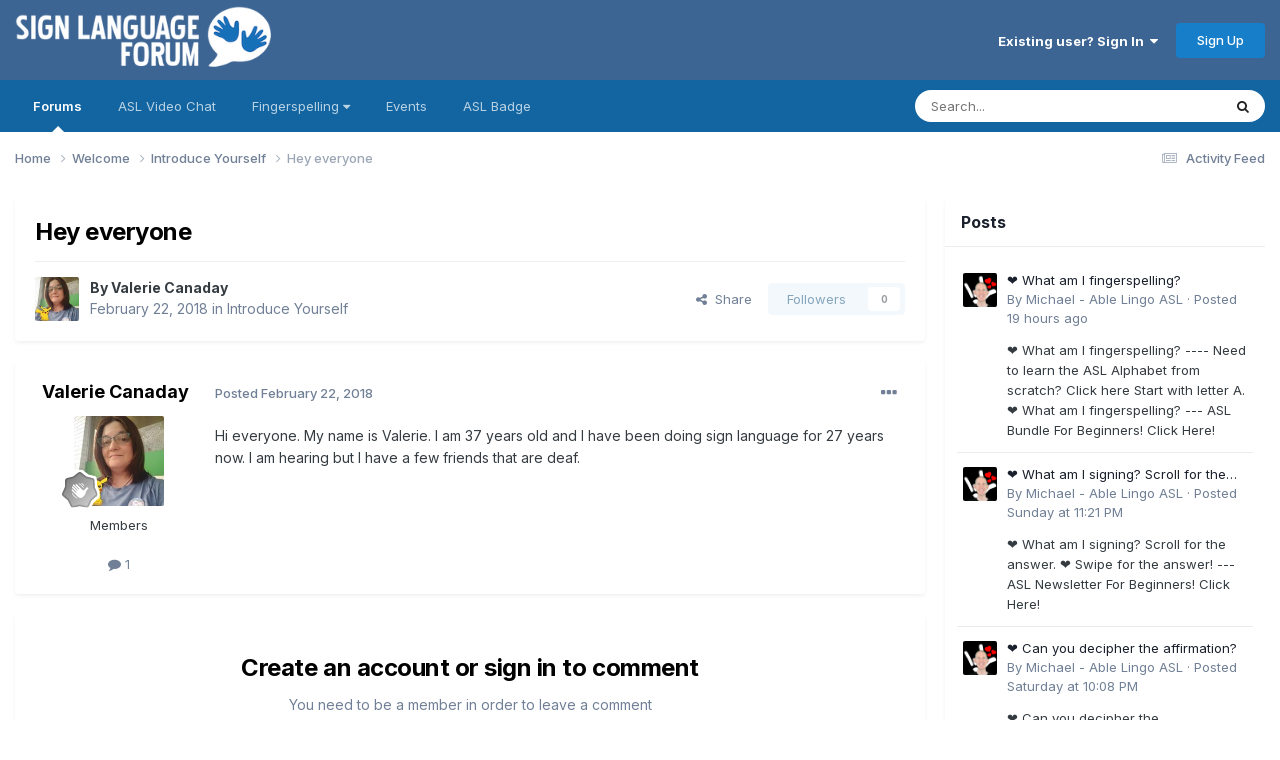

--- FILE ---
content_type: text/html;charset=UTF-8
request_url: https://www.signlanguageforum.com/asl/topic/185-hey-everyone/
body_size: 11363
content:
<!DOCTYPE html>
<html lang="en-US" dir="ltr">
	<head>
		<meta charset="utf-8">
        
		<title>Hey everyone - Introduce Yourself - American Sign Language (ASL) Discussion Board</title>
		
			<script async src="https://www.googletagmanager.com/gtag/js?id=G-KT8C54DXHY"></script>
<script>
  window.dataLayer = window.dataLayer || [];
  function gtag(){dataLayer.push(arguments);}
  gtag('js', new Date());

  gtag('config', 'G-KT8C54DXHY');
</script>
		
		
		
		

	<meta name="viewport" content="width=device-width, initial-scale=1">


	
	


	<meta name="twitter:card" content="summary" />




	
		
			
				<meta property="og:title" content="Hey everyone">
			
		
	

	
		
			
				<meta property="og:type" content="website">
			
		
	

	
		
			
				<meta property="og:url" content="https://www.signlanguageforum.com/asl/topic/185-hey-everyone/">
			
		
	

	
		
			
				<meta name="description" content="Hi everyone. My name is Valerie. I am 37 years old and I have been doing sign language for 27 years now. I am hearing but I have a few friends that are deaf.">
			
		
	

	
		
			
				<meta property="og:description" content="Hi everyone. My name is Valerie. I am 37 years old and I have been doing sign language for 27 years now. I am hearing but I have a few friends that are deaf.">
			
		
	

	
		
			
				<meta property="og:updated_time" content="2018-02-22T00:09:46Z">
			
		
	

	
		
			
				<meta property="og:site_name" content="American Sign Language (ASL) Discussion Board">
			
		
	

	
		
			
				<meta property="og:locale" content="en_US">
			
		
	


	
		<link rel="canonical" href="https://www.signlanguageforum.com/asl/topic/185-hey-everyone/" />
	





<link rel="manifest" href="https://www.signlanguageforum.com/asl/manifest.webmanifest/">
<meta name="msapplication-config" content="https://www.signlanguageforum.com/asl/browserconfig.xml/">
<meta name="msapplication-starturl" content="/">
<meta name="application-name" content="American Sign Language (ASL) Discussion Board">
<meta name="apple-mobile-web-app-title" content="American Sign Language (ASL) Discussion Board">

	<meta name="theme-color" content="#3d6594">










<link rel="preload" href="//www.signlanguageforum.com/asl/applications/core/interface/font/fontawesome-webfont.woff2?v=4.7.0" as="font" crossorigin="anonymous">
		


	<link rel="preconnect" href="https://fonts.googleapis.com">
	<link rel="preconnect" href="https://fonts.gstatic.com" crossorigin>
	
		<link href="https://fonts.googleapis.com/css2?family=Inter:wght@300;400;500;600;700&display=swap" rel="stylesheet">
	



	<link rel='stylesheet' href='https://www.signlanguageforum.com/asl/uploads/css_built_6/341e4a57816af3ba440d891ca87450ff_framework.css?v=47c207be931761379510' media='all'>

	<link rel='stylesheet' href='https://www.signlanguageforum.com/asl/uploads/css_built_6/05e81b71abe4f22d6eb8d1a929494829_responsive.css?v=47c207be931761379510' media='all'>

	<link rel='stylesheet' href='https://www.signlanguageforum.com/asl/uploads/css_built_6/90eb5adf50a8c640f633d47fd7eb1778_core.css?v=47c207be931761379510' media='all'>

	<link rel='stylesheet' href='https://www.signlanguageforum.com/asl/uploads/css_built_6/5a0da001ccc2200dc5625c3f3934497d_core_responsive.css?v=47c207be931761379510' media='all'>

	<link rel='stylesheet' href='https://www.signlanguageforum.com/asl/uploads/css_built_6/62e269ced0fdab7e30e026f1d30ae516_forums.css?v=47c207be931761379510' media='all'>

	<link rel='stylesheet' href='https://www.signlanguageforum.com/asl/uploads/css_built_6/76e62c573090645fb99a15a363d8620e_forums_responsive.css?v=47c207be931761379510' media='all'>

	<link rel='stylesheet' href='https://www.signlanguageforum.com/asl/uploads/css_built_6/ebdea0c6a7dab6d37900b9190d3ac77b_topics.css?v=47c207be931761379510' media='all'>





<link rel='stylesheet' href='https://www.signlanguageforum.com/asl/uploads/css_built_6/258adbb6e4f3e83cd3b355f84e3fa002_custom.css?v=47c207be931761379510' media='all'>




		

	
	<script type='text/javascript'>
		var ipsDebug = false;		
	
		var CKEDITOR_BASEPATH = '//www.signlanguageforum.com/asl/applications/core/interface/ckeditor/ckeditor/';
	
		var ipsSettings = {
			
			
			cookie_domain: "www.signlanguageforum.com",
			
			cookie_path: "/",
			
			cookie_prefix: "asl_",
			
			
			cookie_ssl: true,
			
            essential_cookies: ["oauth_authorize","member_id","login_key","clearAutosave","lastSearch","device_key","IPSSessionFront","loggedIn","noCache","hasJS","cookie_consent","cookie_consent_optional","codeVerifier","forumpass_*"],
			upload_imgURL: "",
			message_imgURL: "",
			notification_imgURL: "",
			baseURL: "//www.signlanguageforum.com/asl/",
			jsURL: "//www.signlanguageforum.com/asl/applications/core/interface/js/js.php",
			csrfKey: "c62e80272d2db028926efdaa7342eb81",
			antiCache: "47c207be931761379510",
			jsAntiCache: "47c207be931769220072",
			disableNotificationSounds: true,
			useCompiledFiles: true,
			links_external: true,
			memberID: 0,
			lazyLoadEnabled: false,
			blankImg: "//www.signlanguageforum.com/asl/applications/core/interface/js/spacer.png",
			googleAnalyticsEnabled: true,
			matomoEnabled: false,
			viewProfiles: true,
			mapProvider: 'google',
			mapApiKey: "AIzaSyCGCDZS2is1A53e5oMmCQ7sn1QZymArH2k",
			pushPublicKey: "BKdiU_A9xKJX7XAND5PRraiBSAsMZrRNIA0qai39tHr3zgTbxl9-IMfMTh_6j0P2Xc--1Hz0BvVtDokBxvVGsEw",
			relativeDates: true
		};
		
		
		
		
			ipsSettings['maxImageDimensions'] = {
				width: 1000,
				height: 750
			};
		
		
	</script>





<script type='text/javascript' src='https://www.signlanguageforum.com/asl/uploads/javascript_global/root_library.js?v=47c207be931769220072' data-ips></script>


<script type='text/javascript' src='https://www.signlanguageforum.com/asl/uploads/javascript_global/root_js_lang_1.js?v=47c207be931769220072' data-ips></script>


<script type='text/javascript' src='https://www.signlanguageforum.com/asl/uploads/javascript_global/root_framework.js?v=47c207be931769220072' data-ips></script>


<script type='text/javascript' src='https://www.signlanguageforum.com/asl/uploads/javascript_core/global_global_core.js?v=47c207be931769220072' data-ips></script>


<script type='text/javascript' src='https://www.signlanguageforum.com/asl/uploads/javascript_core/plugins_plugins.js?v=47c207be931769220072' data-ips></script>


<script type='text/javascript' src='https://www.signlanguageforum.com/asl/uploads/javascript_global/root_front.js?v=47c207be931769220072' data-ips></script>


<script type='text/javascript' src='https://www.signlanguageforum.com/asl/uploads/javascript_core/front_front_core.js?v=47c207be931769220072' data-ips></script>


<script type='text/javascript' src='https://www.signlanguageforum.com/asl/uploads/javascript_forums/front_front_topic.js?v=47c207be931769220072' data-ips></script>


<script type='text/javascript' src='https://www.signlanguageforum.com/asl/uploads/javascript_global/root_map.js?v=47c207be931769220072' data-ips></script>



	<script type='text/javascript'>
		
			ips.setSetting( 'date_format', jQuery.parseJSON('"mm\/dd\/yy"') );
		
			ips.setSetting( 'date_first_day', jQuery.parseJSON('0') );
		
			ips.setSetting( 'ipb_url_filter_option', jQuery.parseJSON('"none"') );
		
			ips.setSetting( 'url_filter_any_action', jQuery.parseJSON('"allow"') );
		
			ips.setSetting( 'bypass_profanity', jQuery.parseJSON('0') );
		
			ips.setSetting( 'emoji_style', jQuery.parseJSON('"native"') );
		
			ips.setSetting( 'emoji_shortcodes', jQuery.parseJSON('true') );
		
			ips.setSetting( 'emoji_ascii', jQuery.parseJSON('true') );
		
			ips.setSetting( 'emoji_cache', jQuery.parseJSON('1716475333') );
		
			ips.setSetting( 'image_jpg_quality', jQuery.parseJSON('85') );
		
			ips.setSetting( 'cloud2', jQuery.parseJSON('false') );
		
			ips.setSetting( 'isAnonymous', jQuery.parseJSON('false') );
		
		
        
    </script>



<script type='application/ld+json'>
{
    "name": "Hey everyone",
    "headline": "Hey everyone",
    "text": "Hi everyone. My name is Valerie. I am 37 years old and I have been doing sign language for 27 years now. I am hearing but I have a few friends that are deaf.\n \n",
    "dateCreated": "2018-02-22T00:09:46+0000",
    "datePublished": "2018-02-22T00:09:46+0000",
    "dateModified": "2018-02-22T00:09:46+0000",
    "image": "https://www.signlanguageforum.com/asl/uploads/monthly_2020_03/imported-photo-4651.thumb.jpeg.a25917e0c69646827e0a2e75284c3f92.jpeg",
    "author": {
        "@type": "Person",
        "name": "Valerie Canaday",
        "image": "https://www.signlanguageforum.com/asl/uploads/monthly_2020_03/imported-photo-4651.thumb.jpeg.a25917e0c69646827e0a2e75284c3f92.jpeg",
        "url": "https://www.signlanguageforum.com/asl/profile/4651-valerie-canaday/"
    },
    "interactionStatistic": [
        {
            "@type": "InteractionCounter",
            "interactionType": "http://schema.org/ViewAction",
            "userInteractionCount": 1126
        },
        {
            "@type": "InteractionCounter",
            "interactionType": "http://schema.org/CommentAction",
            "userInteractionCount": 0
        },
        {
            "@type": "InteractionCounter",
            "interactionType": "http://schema.org/FollowAction",
            "userInteractionCount": 0
        }
    ],
    "@context": "http://schema.org",
    "@type": "DiscussionForumPosting",
    "@id": "https://www.signlanguageforum.com/asl/topic/185-hey-everyone/",
    "isPartOf": {
        "@id": "https://www.signlanguageforum.com/asl/#website"
    },
    "publisher": {
        "@id": "https://www.signlanguageforum.com/asl/#organization",
        "member": {
            "@type": "Person",
            "name": "Valerie Canaday",
            "image": "https://www.signlanguageforum.com/asl/uploads/monthly_2020_03/imported-photo-4651.thumb.jpeg.a25917e0c69646827e0a2e75284c3f92.jpeg",
            "url": "https://www.signlanguageforum.com/asl/profile/4651-valerie-canaday/"
        }
    },
    "url": "https://www.signlanguageforum.com/asl/topic/185-hey-everyone/",
    "discussionUrl": "https://www.signlanguageforum.com/asl/topic/185-hey-everyone/",
    "mainEntityOfPage": {
        "@type": "WebPage",
        "@id": "https://www.signlanguageforum.com/asl/topic/185-hey-everyone/"
    },
    "pageStart": 1,
    "pageEnd": 1
}	
</script>

<script type='application/ld+json'>
{
    "@context": "http://www.schema.org",
    "publisher": "https://www.signlanguageforum.com/asl/#organization",
    "@type": "WebSite",
    "@id": "https://www.signlanguageforum.com/asl/#website",
    "mainEntityOfPage": "https://www.signlanguageforum.com/asl/",
    "name": "American Sign Language (ASL) Discussion Board",
    "url": "https://www.signlanguageforum.com/asl/",
    "potentialAction": {
        "type": "SearchAction",
        "query-input": "required name=query",
        "target": "https://www.signlanguageforum.com/asl/search/?q={query}"
    },
    "inLanguage": [
        {
            "@type": "Language",
            "name": "English",
            "alternateName": "en-US"
        }
    ]
}	
</script>

<script type='application/ld+json'>
{
    "@context": "http://www.schema.org",
    "@type": "Organization",
    "@id": "https://www.signlanguageforum.com/asl/#organization",
    "mainEntityOfPage": "https://www.signlanguageforum.com/asl/",
    "name": "American Sign Language (ASL) Discussion Board",
    "url": "https://www.signlanguageforum.com/asl/",
    "logo": {
        "@type": "ImageObject",
        "@id": "https://www.signlanguageforum.com/asl/#logo",
        "url": "https://www.signlanguageforum.com/asl/uploads/monthly_2020_03/5a22e5ea72684_signlanguagelogo.png.ed3accb0ee9b3ffaa8e7f34ab49281c1.png"
    }
}	
</script>

<script type='application/ld+json'>
{
    "@context": "http://schema.org",
    "@type": "BreadcrumbList",
    "itemListElement": [
        {
            "@type": "ListItem",
            "position": 1,
            "item": {
                "name": "Welcome",
                "@id": "https://www.signlanguageforum.com/asl/forum/17-welcome/"
            }
        },
        {
            "@type": "ListItem",
            "position": 2,
            "item": {
                "name": "Introduce Yourself",
                "@id": "https://www.signlanguageforum.com/asl/forum/27-introduce-yourself/"
            }
        },
        {
            "@type": "ListItem",
            "position": 3,
            "item": {
                "name": "Hey everyone"
            }
        }
    ]
}	
</script>



<script type='text/javascript'>
    (() => {
        let gqlKeys = [];
        for (let [k, v] of Object.entries(gqlKeys)) {
            ips.setGraphQlData(k, v);
        }
    })();
</script>
		

	
	<link rel='shortcut icon' href='https://www.signlanguageforum.com/asl/uploads/monthly_2017_12/favicon.ico.33837c727cd53417b72c0ce2e0690ebb.ico' type="image/x-icon">

	</head>
	<body class='ipsApp ipsApp_front ipsJS_none ipsClearfix' data-controller='core.front.core.app' data-message="" data-pageApp='forums' data-pageLocation='front' data-pageModule='forums' data-pageController='topic' data-pageID='185'  >
		
        

        

		<a href='#ipsLayout_mainArea' class='ipsHide' title='Go to main content on this page' accesskey='m'>Jump to content</a>
		





		<div id='ipsLayout_header' class='ipsClearfix'>
			<header>
				<div class='ipsLayout_container'>
					


<a href='https://www.signlanguageforum.com/asl/' id='elLogo' accesskey='1'><img src="https://www.signlanguageforum.com/asl/uploads/monthly_2020_03/5a22e5ea72684_signlanguagelogo.png.ed3accb0ee9b3ffaa8e7f34ab49281c1.png" alt='American Sign Language (ASL) Discussion Board'></a>

					
						

	<ul id='elUserNav' class='ipsList_inline cSignedOut ipsClearfix ipsResponsive_hidePhone ipsResponsive_block'>
		
		<li id='elSignInLink'>
			
				<a href='//www.signlanguageforum.com/asl/login/' data-ipsMenu-closeOnClick="false" data-ipsMenu id='elUserSignIn'>
					Existing user? Sign In &nbsp;<i class='fa fa-caret-down'></i>
				</a>
			
			
<div id='elUserSignIn_menu' class='ipsMenu ipsMenu_auto ipsHide'>
	<form accept-charset='utf-8' method='post' action='//www.signlanguageforum.com/asl/login/'>
		<input type="hidden" name="csrfKey" value="c62e80272d2db028926efdaa7342eb81">
		<input type="hidden" name="ref" value="aHR0cHM6Ly93d3cuc2lnbmxhbmd1YWdlZm9ydW0uY29tL2FzbC90b3BpYy8xODUtaGV5LWV2ZXJ5b25lLw==">
		<div data-role="loginForm">
			
			
			
				<div class='ipsColumns ipsColumns_noSpacing'>
					<div class='ipsColumn ipsColumn_wide' id='elUserSignIn_internal'>
						
<div class="ipsPad ipsForm ipsForm_vertical">
	<h4 class="ipsType_sectionHead">Sign In</h4>
	<br><br>
	<ul class='ipsList_reset'>
		<li class="ipsFieldRow ipsFieldRow_noLabel ipsFieldRow_fullWidth">
			
			
				<input type="text" placeholder="Display Name or Email Address" name="auth" autocomplete="email">
			
		</li>
		<li class="ipsFieldRow ipsFieldRow_noLabel ipsFieldRow_fullWidth">
			<input type="password" placeholder="Password" name="password" autocomplete="current-password">
		</li>
		<li class="ipsFieldRow ipsFieldRow_checkbox ipsClearfix">
			<span class="ipsCustomInput">
				<input type="checkbox" name="remember_me" id="remember_me_checkbox" value="1" checked aria-checked="true">
				<span></span>
			</span>
			<div class="ipsFieldRow_content">
				<label class="ipsFieldRow_label" for="remember_me_checkbox">Remember me</label>
				<span class="ipsFieldRow_desc">Not recommended on shared computers</span>
			</div>
		</li>
		<li class="ipsFieldRow ipsFieldRow_fullWidth">
			<button type="submit" name="_processLogin" value="usernamepassword" class="ipsButton ipsButton_primary ipsButton_small" id="elSignIn_submit">Sign In</button>
			
				<p class="ipsType_right ipsType_small">
					
						<a href='https://www.signlanguageforum.com/asl/lostpassword/' data-ipsDialog data-ipsDialog-title='Forgot your password?'>
					
					Forgot your password?</a>
				</p>
			
		</li>
	</ul>
</div>
					</div>
					<div class='ipsColumn ipsColumn_wide'>
						<div class='ipsPadding' id='elUserSignIn_external'>
							<div class='ipsAreaBackground_light ipsPadding:half'>
								
									<p class='ipsType_reset ipsType_small ipsType_center'><strong>Or sign in with one of these services</strong></p>
								
								
									<div class='ipsType_center ipsMargin_top:half'>
										

<button type="submit" name="_processLogin" value="2" class='ipsButton ipsButton_verySmall ipsButton_fullWidth ipsSocial ipsSocial_facebook' style="background-color: #3a579a">
	
		<span class='ipsSocial_icon'>
			
				<i class='fa fa-facebook-official'></i>
			
		</span>
		<span class='ipsSocial_text'>Sign in with Facebook</span>
	
</button>
									</div>
								
									<div class='ipsType_center ipsMargin_top:half'>
										

<button type="submit" name="_processLogin" value="9" class='ipsButton ipsButton_verySmall ipsButton_fullWidth ipsSocial ipsSocial_twitter' style="background-color: #000000">
	
		<span class='ipsSocial_icon'>
			
				<i class='fa fa-twitter'></i>
			
		</span>
		<span class='ipsSocial_text'>Sign in with X</span>
	
</button>
									</div>
								
							</div>
						</div>
					</div>
				</div>
			
		</div>
	</form>
</div>
		</li>
		
			<li>
				<a href='//www.signlanguageforum.com/asl/register/' data-ipsDialog data-ipsDialog-size='narrow' data-ipsDialog-title='Sign Up' id='elRegisterButton' class='ipsButton ipsButton_normal ipsButton_primary'>
						Sign Up
				</a>
			</li>
		
	</ul>

						
<ul class='ipsMobileHamburger ipsList_reset ipsResponsive_hideDesktop'>
	<li data-ipsDrawer data-ipsDrawer-drawerElem='#elMobileDrawer'>
		<a href='#'>
			
			
				
			
			
			
			<i class='fa fa-navicon'></i>
		</a>
	</li>
</ul>
					
				</div>
			</header>
			

	<nav data-controller='core.front.core.navBar' class='ipsNavBar_noSubBars ipsResponsive_showDesktop'>
		<div class='ipsNavBar_primary ipsLayout_container ipsNavBar_noSubBars'>
			<ul data-role="primaryNavBar" class='ipsClearfix'>
				


	
		
		
			
		
		<li class='ipsNavBar_active' data-active id='elNavSecondary_42' data-role="navBarItem" data-navApp="forums" data-navExt="Forums">
			
			
				<a href="https://www.signlanguageforum.com/asl/"  data-navItem-id="42" data-navDefault>
					Forums<span class='ipsNavBar_active__identifier'></span>
				</a>
			
			
		</li>
	
	

	
		
		
		<li  id='elNavSecondary_53' data-role="navBarItem" data-navApp="cms" data-navExt="Pages">
			
			
				<a href="https://www.signlanguageforum.com/asl/asl-video-chat-rooms/"  data-navItem-id="53" >
					ASL Video Chat<span class='ipsNavBar_active__identifier'></span>
				</a>
			
			
		</li>
	
	

	
		
		
		<li  id='elNavSecondary_66' data-role="navBarItem" data-navApp="core" data-navExt="Menu">
			
			
				<a href="#" id="elNavigation_66" data-ipsMenu data-ipsMenu-appendTo='#elNavSecondary_66' data-ipsMenu-activeClass='ipsNavActive_menu' data-navItem-id="66" >
					Fingerspelling <i class="fa fa-caret-down"></i><span class='ipsNavBar_active__identifier'></span>
				</a>
				<ul id="elNavigation_66_menu" class="ipsMenu ipsMenu_auto ipsHide">
					

	
		
			<li class='ipsMenu_item' >
				<a href='https://www.signlanguageforum.com/asl/fingerspelling/alphabet/' >
					The Fingerspelling Alphabet
				</a>
			</li>
		
	

	
		
			<li class='ipsMenu_item' >
				<a href='https://www.signlanguageforum.com/asl/fingerspelling/fingerspelling-game/' >
					Fingerspelling Game
				</a>
			</li>
		
	

	
		
			<li class='ipsMenu_item' >
				<a href='https://www.signlanguageforum.com/asl/fingerspelling/message/' >
					Create an Animation
				</a>
			</li>
		
	

	
		
			<li class='ipsMenu_item' >
				<a href='https://www.signlanguageforum.com/asl/fingerspelling/fingerspelling-word/' >
					Print a Word
				</a>
			</li>
		
	

	
		
			<li class='ipsMenu_item' >
				<a href='https://www.signlanguageforum.com/asl/fingerspelling/fingerspelling-wordsearch/' >
					Make a Word Search
				</a>
			</li>
		
	

				</ul>
			
			
		</li>
	
	

	
		
		
		<li  id='elNavSecondary_17' data-role="navBarItem" data-navApp="calendar" data-navExt="Calendar">
			
			
				<a href="https://www.signlanguageforum.com/asl/events/"  data-navItem-id="17" >
					Events<span class='ipsNavBar_active__identifier'></span>
				</a>
			
			
		</li>
	
	

	
		
		
		<li  id='elNavSecondary_83' data-role="navBarItem" data-navApp="cms" data-navExt="Pages">
			
			
				<a href="https://www.signlanguageforum.com/asl/sign-language-used-here/logo/"  data-navItem-id="83" >
					ASL Badge<span class='ipsNavBar_active__identifier'></span>
				</a>
			
			
		</li>
	
	

	
	

				<li class='ipsHide' id='elNavigationMore' data-role='navMore'>
					<a href='#' data-ipsMenu data-ipsMenu-appendTo='#elNavigationMore' id='elNavigationMore_dropdown'>More</a>
					<ul class='ipsNavBar_secondary ipsHide' data-role='secondaryNavBar'>
						<li class='ipsHide' id='elNavigationMore_more' data-role='navMore'>
							<a href='#' data-ipsMenu data-ipsMenu-appendTo='#elNavigationMore_more' id='elNavigationMore_more_dropdown'>More <i class='fa fa-caret-down'></i></a>
							<ul class='ipsHide ipsMenu ipsMenu_auto' id='elNavigationMore_more_dropdown_menu' data-role='moreDropdown'></ul>
						</li>
					</ul>
				</li>
			</ul>
			

	<div id="elSearchWrapper">
		<div id='elSearch' data-controller="core.front.core.quickSearch">
			<form accept-charset='utf-8' action='//www.signlanguageforum.com/asl/search/?do=quicksearch' method='post'>
                <input type='search' id='elSearchField' placeholder='Search...' name='q' autocomplete='off' aria-label='Search'>
                <details class='cSearchFilter'>
                    <summary class='cSearchFilter__text'></summary>
                    <ul class='cSearchFilter__menu'>
                        
                        <li><label><input type="radio" name="type" value="all" ><span class='cSearchFilter__menuText'>Everywhere</span></label></li>
                        
                            
                                <li><label><input type="radio" name="type" value='contextual_{&quot;type&quot;:&quot;forums_topic&quot;,&quot;nodes&quot;:27}' checked><span class='cSearchFilter__menuText'>This Forum</span></label></li>
                            
                                <li><label><input type="radio" name="type" value='contextual_{&quot;type&quot;:&quot;forums_topic&quot;,&quot;item&quot;:185}' checked><span class='cSearchFilter__menuText'>This Topic</span></label></li>
                            
                        
                        
                            <li><label><input type="radio" name="type" value="core_statuses_status"><span class='cSearchFilter__menuText'>Status Updates</span></label></li>
                        
                            <li><label><input type="radio" name="type" value="forums_topic"><span class='cSearchFilter__menuText'>Topics</span></label></li>
                        
                            <li><label><input type="radio" name="type" value="calendar_event"><span class='cSearchFilter__menuText'>Events</span></label></li>
                        
                            <li><label><input type="radio" name="type" value="cms_pages_pageitem"><span class='cSearchFilter__menuText'>Pages</span></label></li>
                        
                            <li><label><input type="radio" name="type" value="core_members"><span class='cSearchFilter__menuText'>Members</span></label></li>
                        
                    </ul>
                </details>
				<button class='cSearchSubmit' type="submit" aria-label='Search'><i class="fa fa-search"></i></button>
			</form>
		</div>
	</div>

		</div>
	</nav>

			
<ul id='elMobileNav' class='ipsResponsive_hideDesktop' data-controller='core.front.core.mobileNav'>
	
		
			
			
				
				
			
				
					<li id='elMobileBreadcrumb'>
						<a href='https://www.signlanguageforum.com/asl/forum/27-introduce-yourself/'>
							<span>Introduce Yourself</span>
						</a>
					</li>
				
				
			
				
				
			
		
	
	
	
	<li >
		<a data-action="defaultStream" href='https://www.signlanguageforum.com/asl/discover/7/'><i class="fa fa-newspaper-o" aria-hidden="true"></i></a>
	</li>

	

	
		<li class='ipsJS_show'>
			<a href='https://www.signlanguageforum.com/asl/search/'><i class='fa fa-search'></i></a>
		</li>
	
</ul>
		</div>
		<main id='ipsLayout_body' class='ipsLayout_container'>
			<div id='ipsLayout_contentArea'>
				<div id='ipsLayout_contentWrapper'>
					
<nav class='ipsBreadcrumb ipsBreadcrumb_top ipsFaded_withHover'>
	

	<ul class='ipsList_inline ipsPos_right'>
		
		<li >
			<a data-action="defaultStream" class='ipsType_light '  href='https://www.signlanguageforum.com/asl/discover/7/'><i class="fa fa-newspaper-o" aria-hidden="true"></i> <span>Activity Feed</span></a>
		</li>
		
	</ul>

	<ul data-role="breadcrumbList">
		<li>
			<a title="Home" href='https://www.signlanguageforum.com/asl/'>
				<span>Home <i class='fa fa-angle-right'></i></span>
			</a>
		</li>
		
		
			<li>
				
					<a href='https://www.signlanguageforum.com/asl/forum/17-welcome/'>
						<span>Welcome <i class='fa fa-angle-right' aria-hidden="true"></i></span>
					</a>
				
			</li>
		
			<li>
				
					<a href='https://www.signlanguageforum.com/asl/forum/27-introduce-yourself/'>
						<span>Introduce Yourself <i class='fa fa-angle-right' aria-hidden="true"></i></span>
					</a>
				
			</li>
		
			<li>
				
					Hey everyone
				
			</li>
		
	</ul>
</nav>
					
					<div id='ipsLayout_mainArea'>
						
						
						
						

	




						



<div class="ipsPageHeader ipsResponsive_pull ipsBox ipsPadding sm:ipsPadding:half ipsMargin_bottom">
		
	
	<div class="ipsFlex ipsFlex-ai:center ipsFlex-fw:wrap ipsGap:4">
		<div class="ipsFlex-flex:11">
			<h1 class="ipsType_pageTitle ipsContained_container">
				

				
				
					<span class="ipsType_break ipsContained">
						<span>Hey everyone</span>
					</span>
				
			</h1>
			
			
		</div>
		
	</div>
	<hr class="ipsHr">
	<div class="ipsPageHeader__meta ipsFlex ipsFlex-jc:between ipsFlex-ai:center ipsFlex-fw:wrap ipsGap:3">
		<div class="ipsFlex-flex:11">
			<div class="ipsPhotoPanel ipsPhotoPanel_mini ipsPhotoPanel_notPhone ipsClearfix">
				


	<a href="https://www.signlanguageforum.com/asl/profile/4651-valerie-canaday/" rel="nofollow" data-ipsHover data-ipsHover-width="370" data-ipsHover-target="https://www.signlanguageforum.com/asl/profile/4651-valerie-canaday/?do=hovercard" class="ipsUserPhoto ipsUserPhoto_mini" title="Go to Valerie Canaday's profile">
		<img src='https://www.signlanguageforum.com/asl/uploads/monthly_2020_03/imported-photo-4651.thumb.jpeg.a25917e0c69646827e0a2e75284c3f92.jpeg' alt='Valerie Canaday' loading="lazy">
	</a>

				<div>
					<p class="ipsType_reset ipsType_blendLinks">
						<span class="ipsType_normal">
						
							<strong>By 


<a href='https://www.signlanguageforum.com/asl/profile/4651-valerie-canaday/' rel="nofollow" data-ipsHover data-ipsHover-width='370' data-ipsHover-target='https://www.signlanguageforum.com/asl/profile/4651-valerie-canaday/?do=hovercard&amp;referrer=https%253A%252F%252Fwww.signlanguageforum.com%252Fasl%252Ftopic%252F185-hey-everyone%252F' title="Go to Valerie Canaday's profile" class="ipsType_break">Valerie Canaday</a></strong><br>
							<span class="ipsType_light"><time datetime='2018-02-22T00:09:46Z' title='02/22/2018 12:09  AM' data-short='7 yr'>February 22, 2018</time> in <a href="https://www.signlanguageforum.com/asl/forum/27-introduce-yourself/">Introduce Yourself</a></span>
						
						</span>
					</p>
				</div>
			</div>
		</div>
		
			<div class="ipsFlex-flex:01 ipsResponsive_hidePhone">
				<div class="ipsShareLinks">
					
						


    <a href='#elShareItem_73299197_menu' id='elShareItem_73299197' data-ipsMenu class='ipsShareButton ipsButton ipsButton_verySmall ipsButton_link ipsButton_link--light'>
        <span><i class='fa fa-share-alt'></i></span> &nbsp;Share
    </a>

    <div class='ipsPadding ipsMenu ipsMenu_normal ipsHide' id='elShareItem_73299197_menu' data-controller="core.front.core.sharelink">
        
        
        <span data-ipsCopy data-ipsCopy-flashmessage>
            <a href="https://www.signlanguageforum.com/asl/topic/185-hey-everyone/" class="ipsButton ipsButton_light ipsButton_small ipsButton_fullWidth" data-role="copyButton" data-clipboard-text="https://www.signlanguageforum.com/asl/topic/185-hey-everyone/" data-ipstooltip title='Copy Link to Clipboard'><i class="fa fa-clone"></i> https://www.signlanguageforum.com/asl/topic/185-hey-everyone/</a>
        </span>
        <ul class='ipsShareLinks ipsMargin_top:half'>
            
                <li>
<a href="https://x.com/share?url=https%3A%2F%2Fwww.signlanguageforum.com%2Fasl%2Ftopic%2F185-hey-everyone%2F" class="cShareLink cShareLink_x" target="_blank" data-role="shareLink" title='Share on X' data-ipsTooltip rel='nofollow noopener'>
    <i class="fa fa-x"></i>
</a></li>
            
                <li>
<a href="https://www.facebook.com/sharer/sharer.php?u=https%3A%2F%2Fwww.signlanguageforum.com%2Fasl%2Ftopic%2F185-hey-everyone%2F" class="cShareLink cShareLink_facebook" target="_blank" data-role="shareLink" title='Share on Facebook' data-ipsTooltip rel='noopener nofollow'>
	<i class="fa fa-facebook"></i>
</a></li>
            
                <li>
<a href="https://www.reddit.com/submit?url=https%3A%2F%2Fwww.signlanguageforum.com%2Fasl%2Ftopic%2F185-hey-everyone%2F&amp;title=Hey+everyone" rel="nofollow noopener" class="cShareLink cShareLink_reddit" target="_blank" title='Share on Reddit' data-ipsTooltip>
	<i class="fa fa-reddit"></i>
</a></li>
            
                <li>
<a href="https://www.linkedin.com/shareArticle?mini=true&amp;url=https%3A%2F%2Fwww.signlanguageforum.com%2Fasl%2Ftopic%2F185-hey-everyone%2F&amp;title=Hey+everyone" rel="nofollow noopener" class="cShareLink cShareLink_linkedin" target="_blank" data-role="shareLink" title='Share on LinkedIn' data-ipsTooltip>
	<i class="fa fa-linkedin"></i>
</a></li>
            
                <li>
<a href="https://pinterest.com/pin/create/button/?url=https://www.signlanguageforum.com/asl/topic/185-hey-everyone/&amp;media=" class="cShareLink cShareLink_pinterest" rel="nofollow noopener" target="_blank" data-role="shareLink" title='Share on Pinterest' data-ipsTooltip>
	<i class="fa fa-pinterest"></i>
</a></li>
            
        </ul>
        
            <hr class='ipsHr'>
            <button class='ipsHide ipsButton ipsButton_verySmall ipsButton_light ipsButton_fullWidth ipsMargin_top:half' data-controller='core.front.core.webshare' data-role='webShare' data-webShareTitle='Hey everyone' data-webShareText='Hey everyone' data-webShareUrl='https://www.signlanguageforum.com/asl/topic/185-hey-everyone/'>More sharing options...</button>
        
    </div>

					
					
                    

					



					

<div data-followApp='forums' data-followArea='topic' data-followID='185' data-controller='core.front.core.followButton'>
	

	<a href='https://www.signlanguageforum.com/asl/login/' rel="nofollow" class="ipsFollow ipsPos_middle ipsButton ipsButton_light ipsButton_verySmall ipsButton_disabled" data-role="followButton" data-ipsTooltip title='Sign in to follow this'>
		<span>Followers</span>
		<span class='ipsCommentCount'>0</span>
	</a>

</div>
				</div>
			</div>
					
	</div>
	
	
</div>








<div class="ipsClearfix">
	<ul class="ipsToolList ipsToolList_horizontal ipsClearfix ipsSpacer_both ipsResponsive_hidePhone">
		
		
		
	</ul>
</div>

<div id="comments" data-controller="core.front.core.commentFeed,forums.front.topic.view, core.front.core.ignoredComments" data-autopoll data-baseurl="https://www.signlanguageforum.com/asl/topic/185-hey-everyone/" data-lastpage data-feedid="topic-185" class="cTopic ipsClear ipsSpacer_top">
	
			
	

	

<div data-controller='core.front.core.recommendedComments' data-url='https://www.signlanguageforum.com/asl/topic/185-hey-everyone/?recommended=comments' class='ipsRecommendedComments ipsHide'>
	<div data-role="recommendedComments">
		<h2 class='ipsType_sectionHead ipsType_large ipsType_bold ipsMargin_bottom'>Recommended Posts</h2>
		
	</div>
</div>
	
	<div id="elPostFeed" data-role="commentFeed" data-controller="core.front.core.moderation" >
		<form action="https://www.signlanguageforum.com/asl/topic/185-hey-everyone/?csrfKey=c62e80272d2db028926efdaa7342eb81&amp;do=multimodComment" method="post" data-ipspageaction data-role="moderationTools">
			
			
				

					

					
					



<a id='findComment-511'></a>
<a id='comment-511'></a>
<article  id='elComment_511' class='cPost ipsBox ipsResponsive_pull  ipsComment  ipsComment_parent ipsClearfix ipsClear ipsColumns ipsColumns_noSpacing ipsColumns_collapsePhone    '>
	

	

	<div class='cAuthorPane_mobile ipsResponsive_showPhone'>
		<div class='cAuthorPane_photo'>
			<div class='cAuthorPane_photoWrap'>
				


	<a href="https://www.signlanguageforum.com/asl/profile/4651-valerie-canaday/" rel="nofollow" data-ipsHover data-ipsHover-width="370" data-ipsHover-target="https://www.signlanguageforum.com/asl/profile/4651-valerie-canaday/?do=hovercard" class="ipsUserPhoto ipsUserPhoto_large" title="Go to Valerie Canaday's profile">
		<img src='https://www.signlanguageforum.com/asl/uploads/monthly_2020_03/imported-photo-4651.thumb.jpeg.a25917e0c69646827e0a2e75284c3f92.jpeg' alt='Valerie Canaday' loading="lazy">
	</a>

				
				
					<a href="https://www.signlanguageforum.com/asl/profile/4651-valerie-canaday/badges/" rel="nofollow">
						
<img src='https://www.signlanguageforum.com/asl/uploads/monthly_2022_01/1_Newbie.svg' loading="lazy" alt="Newbie" class="cAuthorPane_badge cAuthorPane_badge--rank ipsOutline ipsOutline:2px" data-ipsTooltip title="Rank: Newbie (1/14)">
					</a>
				
			</div>
		</div>
		<div class='cAuthorPane_content'>
			<h3 class='ipsType_sectionHead cAuthorPane_author ipsType_break ipsType_blendLinks ipsFlex ipsFlex-ai:center'>
				


<a href='https://www.signlanguageforum.com/asl/profile/4651-valerie-canaday/' rel="nofollow" data-ipsHover data-ipsHover-width='370' data-ipsHover-target='https://www.signlanguageforum.com/asl/profile/4651-valerie-canaday/?do=hovercard&amp;referrer=https%253A%252F%252Fwww.signlanguageforum.com%252Fasl%252Ftopic%252F185-hey-everyone%252F' title="Go to Valerie Canaday's profile" class="ipsType_break">Valerie Canaday</a>
			</h3>
			<div class='ipsType_light ipsType_reset'>
			    <a href='https://www.signlanguageforum.com/asl/topic/185-hey-everyone/#findComment-511' rel="nofollow" class='ipsType_blendLinks'>Posted <time datetime='2018-02-22T00:09:46Z' title='02/22/2018 12:09  AM' data-short='7 yr'>February 22, 2018</time></a>
				
			</div>
		</div>
	</div>
	<aside class='ipsComment_author cAuthorPane ipsColumn ipsColumn_medium ipsResponsive_hidePhone'>
		<h3 class='ipsType_sectionHead cAuthorPane_author ipsType_blendLinks ipsType_break'><strong>


<a href='https://www.signlanguageforum.com/asl/profile/4651-valerie-canaday/' rel="nofollow" data-ipsHover data-ipsHover-width='370' data-ipsHover-target='https://www.signlanguageforum.com/asl/profile/4651-valerie-canaday/?do=hovercard&amp;referrer=https%253A%252F%252Fwww.signlanguageforum.com%252Fasl%252Ftopic%252F185-hey-everyone%252F' title="Go to Valerie Canaday's profile" class="ipsType_break">Valerie Canaday</a></strong>
			
		</h3>
		<ul class='cAuthorPane_info ipsList_reset'>
			<li data-role='photo' class='cAuthorPane_photo'>
				<div class='cAuthorPane_photoWrap'>
					


	<a href="https://www.signlanguageforum.com/asl/profile/4651-valerie-canaday/" rel="nofollow" data-ipsHover data-ipsHover-width="370" data-ipsHover-target="https://www.signlanguageforum.com/asl/profile/4651-valerie-canaday/?do=hovercard" class="ipsUserPhoto ipsUserPhoto_large" title="Go to Valerie Canaday's profile">
		<img src='https://www.signlanguageforum.com/asl/uploads/monthly_2020_03/imported-photo-4651.thumb.jpeg.a25917e0c69646827e0a2e75284c3f92.jpeg' alt='Valerie Canaday' loading="lazy">
	</a>

					
					
						
<img src='https://www.signlanguageforum.com/asl/uploads/monthly_2022_01/1_Newbie.svg' loading="lazy" alt="Newbie" class="cAuthorPane_badge cAuthorPane_badge--rank ipsOutline ipsOutline:2px" data-ipsTooltip title="Rank: Newbie (1/14)">
					
				</div>
			</li>
			
				<li data-role='group'>Members</li>
				
			
			
				<li data-role='stats' class='ipsMargin_top'>
					<ul class="ipsList_reset ipsType_light ipsFlex ipsFlex-ai:center ipsFlex-jc:center ipsGap_row:2 cAuthorPane_stats">
						<li>
							
								<a href="https://www.signlanguageforum.com/asl/profile/4651-valerie-canaday/content/" rel="nofollow" title="1 post" data-ipsTooltip class="ipsType_blendLinks">
							
								<i class="fa fa-comment"></i> 1
							
								</a>
							
						</li>
						
					</ul>
				</li>
			
			
				

			
		</ul>
	</aside>
	<div class='ipsColumn ipsColumn_fluid ipsMargin:none'>
		

<div id='comment-511_wrap' data-controller='core.front.core.comment' data-commentApp='forums' data-commentType='forums' data-commentID="511" data-quoteData='{&quot;userid&quot;:4651,&quot;username&quot;:&quot;Valerie Canaday&quot;,&quot;timestamp&quot;:1519258186,&quot;contentapp&quot;:&quot;forums&quot;,&quot;contenttype&quot;:&quot;forums&quot;,&quot;contentid&quot;:185,&quot;contentclass&quot;:&quot;forums_Topic&quot;,&quot;contentcommentid&quot;:511}' class='ipsComment_content ipsType_medium'>

	<div class='ipsComment_meta ipsType_light ipsFlex ipsFlex-ai:center ipsFlex-jc:between ipsFlex-fd:row-reverse'>
		<div class='ipsType_light ipsType_reset ipsType_blendLinks ipsComment_toolWrap'>
			<div class='ipsResponsive_hidePhone ipsComment_badges'>
				<ul class='ipsList_reset ipsFlex ipsFlex-jc:end ipsFlex-fw:wrap ipsGap:2 ipsGap_row:1'>
					
					
					
					
					
				</ul>
			</div>
			<ul class='ipsList_reset ipsComment_tools'>
				<li>
					<a href='#elControls_511_menu' class='ipsComment_ellipsis' id='elControls_511' title='More options...' data-ipsMenu data-ipsMenu-appendTo='#comment-511_wrap'><i class='fa fa-ellipsis-h'></i></a>
					<ul id='elControls_511_menu' class='ipsMenu ipsMenu_narrow ipsHide'>
						
							<li class='ipsMenu_item'><a href='https://www.signlanguageforum.com/asl/topic/185-hey-everyone/?do=reportComment&amp;comment=511' data-ipsDialog data-ipsDialog-remoteSubmit data-ipsDialog-size='medium' data-ipsDialog-flashMessage='Thanks for your report.' data-ipsDialog-title="Report post" data-action='reportComment' title='Report this content'>Report</a></li>
						
						
                        
						
						
						
							
								
							
							
							
							
							
							
						
					</ul>
				</li>
				
			</ul>
		</div>

		<div class='ipsType_reset ipsResponsive_hidePhone'>
		   
		   Posted <time datetime='2018-02-22T00:09:46Z' title='02/22/2018 12:09  AM' data-short='7 yr'>February 22, 2018</time>
		   
			
			<span class='ipsResponsive_hidePhone'>
				
				
			</span>
		</div>
	</div>

	

    

	<div class='cPost_contentWrap'>
		
		<div data-role='commentContent' class='ipsType_normal ipsType_richText ipsPadding_bottom ipsContained' data-controller='core.front.core.lightboxedImages'>
			
<p>
	Hi everyone. My name is Valerie. I am 37 years old and I have been doing sign language for 27 years now. I am hearing but I have a few friends that are deaf.
</p>


			
		</div>

		

		
	</div>

	
    
</div>
	</div>
</article>
					
					
					
				
			
			
<input type="hidden" name="csrfKey" value="c62e80272d2db028926efdaa7342eb81" />


		</form>
	</div>

	
	
	
	
	
		<a id="replyForm"></a>
	<div data-role="replyArea" class="cTopicPostArea ipsBox ipsResponsive_pull ipsPadding cTopicPostArea_noSize ipsSpacer_top" >
			
				
				

<div>
	<input type="hidden" name="csrfKey" value="c62e80272d2db028926efdaa7342eb81">
	
		<div class='ipsType_center ipsPad cGuestTeaser'>
			
				<h2 class='ipsType_pageTitle'>Create an account or sign in to comment</h2>
				<p class='ipsType_light ipsType_normal ipsType_reset ipsSpacer_top ipsSpacer_half'>You need to be a member in order to leave a comment</p>
			
	
			<div class='ipsBox ipsPad ipsSpacer_top'>
				<div class='ipsGrid ipsGrid_collapsePhone'>
					<div class='ipsGrid_span6 cGuestTeaser_left'>
						<h2 class='ipsType_sectionHead'>Create an account</h2>
						<p class='ipsType_normal ipsType_reset ipsType_light ipsSpacer_bottom'>Sign up for a new account in our community. It's easy!</p>
						
							<a href='https://www.signlanguageforum.com/asl/register/' class='ipsButton ipsButton_primary ipsButton_small' data-ipsDialog data-ipsDialog-size='narrow' data-ipsDialog-title='Sign Up'>
						
						Register a new account</a>
					</div>
					<div class='ipsGrid_span6 cGuestTeaser_right'>
						<h2 class='ipsType_sectionHead'>Sign in</h2>
						<p class='ipsType_normal ipsType_reset ipsType_light ipsSpacer_bottom'>Already have an account? Sign in here.</p>
						<a href='https://www.signlanguageforum.com/asl/login/?ref=aHR0cHM6Ly93d3cuc2lnbmxhbmd1YWdlZm9ydW0uY29tL2FzbC90b3BpYy8xODUtaGV5LWV2ZXJ5b25lLyNyZXBseUZvcm0=' data-ipsDialog data-ipsDialog-size='medium' data-ipsDialog-remoteVerify="false" data-ipsDialog-title="Sign In Now" class='ipsButton ipsButton_primary ipsButton_small'>Sign In Now</a>
					</div>
				</div>
			</div>
		</div>
	
</div>
			
		</div>
	

	
		<div class="ipsBox ipsPadding ipsResponsive_pull ipsResponsive_showPhone ipsMargin_top">
			<div class="ipsShareLinks">
				
					


    <a href='#elShareItem_986220823_menu' id='elShareItem_986220823' data-ipsMenu class='ipsShareButton ipsButton ipsButton_verySmall ipsButton_light '>
        <span><i class='fa fa-share-alt'></i></span> &nbsp;Share
    </a>

    <div class='ipsPadding ipsMenu ipsMenu_normal ipsHide' id='elShareItem_986220823_menu' data-controller="core.front.core.sharelink">
        
        
        <span data-ipsCopy data-ipsCopy-flashmessage>
            <a href="https://www.signlanguageforum.com/asl/topic/185-hey-everyone/" class="ipsButton ipsButton_light ipsButton_small ipsButton_fullWidth" data-role="copyButton" data-clipboard-text="https://www.signlanguageforum.com/asl/topic/185-hey-everyone/" data-ipstooltip title='Copy Link to Clipboard'><i class="fa fa-clone"></i> https://www.signlanguageforum.com/asl/topic/185-hey-everyone/</a>
        </span>
        <ul class='ipsShareLinks ipsMargin_top:half'>
            
                <li>
<a href="https://x.com/share?url=https%3A%2F%2Fwww.signlanguageforum.com%2Fasl%2Ftopic%2F185-hey-everyone%2F" class="cShareLink cShareLink_x" target="_blank" data-role="shareLink" title='Share on X' data-ipsTooltip rel='nofollow noopener'>
    <i class="fa fa-x"></i>
</a></li>
            
                <li>
<a href="https://www.facebook.com/sharer/sharer.php?u=https%3A%2F%2Fwww.signlanguageforum.com%2Fasl%2Ftopic%2F185-hey-everyone%2F" class="cShareLink cShareLink_facebook" target="_blank" data-role="shareLink" title='Share on Facebook' data-ipsTooltip rel='noopener nofollow'>
	<i class="fa fa-facebook"></i>
</a></li>
            
                <li>
<a href="https://www.reddit.com/submit?url=https%3A%2F%2Fwww.signlanguageforum.com%2Fasl%2Ftopic%2F185-hey-everyone%2F&amp;title=Hey+everyone" rel="nofollow noopener" class="cShareLink cShareLink_reddit" target="_blank" title='Share on Reddit' data-ipsTooltip>
	<i class="fa fa-reddit"></i>
</a></li>
            
                <li>
<a href="https://www.linkedin.com/shareArticle?mini=true&amp;url=https%3A%2F%2Fwww.signlanguageforum.com%2Fasl%2Ftopic%2F185-hey-everyone%2F&amp;title=Hey+everyone" rel="nofollow noopener" class="cShareLink cShareLink_linkedin" target="_blank" data-role="shareLink" title='Share on LinkedIn' data-ipsTooltip>
	<i class="fa fa-linkedin"></i>
</a></li>
            
                <li>
<a href="https://pinterest.com/pin/create/button/?url=https://www.signlanguageforum.com/asl/topic/185-hey-everyone/&amp;media=" class="cShareLink cShareLink_pinterest" rel="nofollow noopener" target="_blank" data-role="shareLink" title='Share on Pinterest' data-ipsTooltip>
	<i class="fa fa-pinterest"></i>
</a></li>
            
        </ul>
        
            <hr class='ipsHr'>
            <button class='ipsHide ipsButton ipsButton_verySmall ipsButton_light ipsButton_fullWidth ipsMargin_top:half' data-controller='core.front.core.webshare' data-role='webShare' data-webShareTitle='Hey everyone' data-webShareText='Hey everyone' data-webShareUrl='https://www.signlanguageforum.com/asl/topic/185-hey-everyone/'>More sharing options...</button>
        
    </div>

				
				
                

                

<div data-followApp='forums' data-followArea='topic' data-followID='185' data-controller='core.front.core.followButton'>
	

	<a href='https://www.signlanguageforum.com/asl/login/' rel="nofollow" class="ipsFollow ipsPos_middle ipsButton ipsButton_light ipsButton_verySmall ipsButton_disabled" data-role="followButton" data-ipsTooltip title='Sign in to follow this'>
		<span>Followers</span>
		<span class='ipsCommentCount'>0</span>
	</a>

</div>
				
			</div>
		</div>
	
</div>



<div class="ipsPager ipsSpacer_top">
	<div class="ipsPager_prev">
		
			<a href="https://www.signlanguageforum.com/asl/forum/27-introduce-yourself/" title="Go to Introduce Yourself" rel="parent">
				<span class="ipsPager_type">Go to topic listing</span>
			</a>
		
	</div>
	
</div>


						


					</div>
					


	<div id='ipsLayout_sidebar' class='ipsLayout_sidebarright ' data-controller='core.front.widgets.sidebar'>
		
		
		
		


	<div class='cWidgetContainer '  data-role='widgetReceiver' data-orientation='vertical' data-widgetArea='sidebar'>
		<ul class='ipsList_reset'>
			
				
					
					<li class='ipsWidget ipsWidget_vertical ipsBox  ' data-blockID='app_forums_postFeed_ksrlubv5l' data-blockConfig="true" data-blockTitle="Post Feed" data-blockErrorMessage="This block cannot be shown. This could be because it needs configuring, is unable to show on this page, or will show after reloading this page."  data-controller='core.front.widgets.block'>

	<h3 class='ipsType_reset ipsWidget_title'>Posts</h3>
	
		<div class='ipsWidget_inner ipsPad_half'>
			<ul class='ipsDataList ipsDataList_reducedSpacing'>
				
					<li class='ipsDataItem'>
						<div class='ipsDataItem_icon ipsPos_top'>
							


	<a href="https://www.signlanguageforum.com/asl/profile/10926-michael-able-lingo-asl/" rel="nofollow" data-ipsHover data-ipsHover-width="370" data-ipsHover-target="https://www.signlanguageforum.com/asl/profile/10926-michael-able-lingo-asl/?do=hovercard" class="ipsUserPhoto ipsUserPhoto_tiny" title="Go to Michael - Able Lingo ASL's profile">
		<img src='https://www.signlanguageforum.com/asl/uploads/monthly_2024_11/MichaelAbleLingo01.thumb.png.77045f1cf0d2e8f8bd39b4906192e7d3.png' alt='Michael - Able Lingo ASL' loading="lazy">
	</a>

						</div>
						<div class='ipsDataItem_main'>
							<div class='ipsType_break ipsContained'><a href="https://www.signlanguageforum.com/asl/topic/1970-%E2%9D%A4%EF%B8%8F-what-am-i-fingerspelling/?do=findComment&amp;comment=3858" title='View the topic ❤️ What am I fingerspelling?' class='ipsType_medium ipsTruncate ipsTruncate_line'>❤️ What am I fingerspelling?</a></div>
							<p class='ipsType_reset ipsType_light ipsType_medium ipsType_blendLinks'>By 


<a href='https://www.signlanguageforum.com/asl/profile/10926-michael-able-lingo-asl/' rel="nofollow" data-ipsHover data-ipsHover-width='370' data-ipsHover-target='https://www.signlanguageforum.com/asl/profile/10926-michael-able-lingo-asl/?do=hovercard&amp;referrer=https%253A%252F%252Fwww.signlanguageforum.com%252Fasl%252Ftopic%252F1444-resources-free-asl-courses%252F' title="Go to Michael - Able Lingo ASL's profile" class="ipsType_break">Michael - Able Lingo ASL</a> &middot; <a href='https://www.signlanguageforum.com/asl/topic/1970-%E2%9D%A4%EF%B8%8F-what-am-i-fingerspelling/?do=findComment&amp;comment=3858' class='ipsType_blendLinks'>Posted <time datetime='2026-01-26T23:27:23Z' title='01/26/2026 11:27  PM' data-short='19 hr'>19 hours ago</time></a></p>
							<div class='ipsType_medium ipsType_textBlock ipsType_richText ipsType_break ipsContained ipsSpacer_top ipsSpacer_half' data-ipsTruncate data-ipsTruncate-type='hide' data-ipsTruncate-size='230px' data-ipsTruncate-watch='false'>
								❤️ What am I fingerspelling? ---- Need to learn the ASL Alphabet from scratch? Click here Start with letter A. 
	 
	 
	 
	❤️ What am I fingerspelling? --- ASL Bundle For Beginners! Click Here!
 

							</div>
						</div>
					</li>
				
					<li class='ipsDataItem'>
						<div class='ipsDataItem_icon ipsPos_top'>
							


	<a href="https://www.signlanguageforum.com/asl/profile/10926-michael-able-lingo-asl/" rel="nofollow" data-ipsHover data-ipsHover-width="370" data-ipsHover-target="https://www.signlanguageforum.com/asl/profile/10926-michael-able-lingo-asl/?do=hovercard" class="ipsUserPhoto ipsUserPhoto_tiny" title="Go to Michael - Able Lingo ASL's profile">
		<img src='https://www.signlanguageforum.com/asl/uploads/monthly_2024_11/MichaelAbleLingo01.thumb.png.77045f1cf0d2e8f8bd39b4906192e7d3.png' alt='Michael - Able Lingo ASL' loading="lazy">
	</a>

						</div>
						<div class='ipsDataItem_main'>
							<div class='ipsType_break ipsContained'><a href="https://www.signlanguageforum.com/asl/topic/1969-%E2%9D%A4%EF%B8%8F-what-am-i-signing-scroll-for-the-answer/?do=findComment&amp;comment=3857" title='View the topic ❤️ What am I signing? Scroll for the answer' class='ipsType_medium ipsTruncate ipsTruncate_line'>❤️ What am I signing? Scroll for the answer</a></div>
							<p class='ipsType_reset ipsType_light ipsType_medium ipsType_blendLinks'>By 


<a href='https://www.signlanguageforum.com/asl/profile/10926-michael-able-lingo-asl/' rel="nofollow" data-ipsHover data-ipsHover-width='370' data-ipsHover-target='https://www.signlanguageforum.com/asl/profile/10926-michael-able-lingo-asl/?do=hovercard&amp;referrer=https%253A%252F%252Fwww.signlanguageforum.com%252Fasl%252Ftopic%252F1444-resources-free-asl-courses%252F' title="Go to Michael - Able Lingo ASL's profile" class="ipsType_break">Michael - Able Lingo ASL</a> &middot; <a href='https://www.signlanguageforum.com/asl/topic/1969-%E2%9D%A4%EF%B8%8F-what-am-i-signing-scroll-for-the-answer/?do=findComment&amp;comment=3857' class='ipsType_blendLinks'>Posted <time datetime='2026-01-25T23:21:57Z' title='01/25/2026 11:21  PM' data-short='1 dy'>Sunday at 11:21  PM</time></a></p>
							<div class='ipsType_medium ipsType_textBlock ipsType_richText ipsType_break ipsContained ipsSpacer_top ipsSpacer_half' data-ipsTruncate data-ipsTruncate-type='hide' data-ipsTruncate-size='230px' data-ipsTruncate-watch='false'>
								❤️ What am I signing? Scroll for the answer. 
	 
	 
	 
	 
	 
	 
	
	❤️ Swipe for the answer! --- ASL Newsletter For Beginners! Click Here!
 

							</div>
						</div>
					</li>
				
					<li class='ipsDataItem'>
						<div class='ipsDataItem_icon ipsPos_top'>
							


	<a href="https://www.signlanguageforum.com/asl/profile/10926-michael-able-lingo-asl/" rel="nofollow" data-ipsHover data-ipsHover-width="370" data-ipsHover-target="https://www.signlanguageforum.com/asl/profile/10926-michael-able-lingo-asl/?do=hovercard" class="ipsUserPhoto ipsUserPhoto_tiny" title="Go to Michael - Able Lingo ASL's profile">
		<img src='https://www.signlanguageforum.com/asl/uploads/monthly_2024_11/MichaelAbleLingo01.thumb.png.77045f1cf0d2e8f8bd39b4906192e7d3.png' alt='Michael - Able Lingo ASL' loading="lazy">
	</a>

						</div>
						<div class='ipsDataItem_main'>
							<div class='ipsType_break ipsContained'><a href="https://www.signlanguageforum.com/asl/topic/1968-%E2%9D%A4%EF%B8%8F-can-you-decipher-the-affirmation/?do=findComment&amp;comment=3856" title='View the topic ❤️ Can you decipher the affirmation?' class='ipsType_medium ipsTruncate ipsTruncate_line'>❤️ Can you decipher the affirmation?</a></div>
							<p class='ipsType_reset ipsType_light ipsType_medium ipsType_blendLinks'>By 


<a href='https://www.signlanguageforum.com/asl/profile/10926-michael-able-lingo-asl/' rel="nofollow" data-ipsHover data-ipsHover-width='370' data-ipsHover-target='https://www.signlanguageforum.com/asl/profile/10926-michael-able-lingo-asl/?do=hovercard&amp;referrer=https%253A%252F%252Fwww.signlanguageforum.com%252Fasl%252Ftopic%252F1444-resources-free-asl-courses%252F' title="Go to Michael - Able Lingo ASL's profile" class="ipsType_break">Michael - Able Lingo ASL</a> &middot; <a href='https://www.signlanguageforum.com/asl/topic/1968-%E2%9D%A4%EF%B8%8F-can-you-decipher-the-affirmation/?do=findComment&amp;comment=3856' class='ipsType_blendLinks'>Posted <time datetime='2026-01-24T22:08:12Z' title='01/24/2026 10:08  PM' data-short='2 dy'>Saturday at 10:08  PM</time></a></p>
							<div class='ipsType_medium ipsType_textBlock ipsType_richText ipsType_break ipsContained ipsSpacer_top ipsSpacer_half' data-ipsTruncate data-ipsTruncate-type='hide' data-ipsTruncate-size='230px' data-ipsTruncate-watch='false'>
								❤️ Can you decipher the affirmation? Need an ASL alphabet chart to help you decipher the message? Click Here 
	 
	 
	 
	❤️ What's the affirmation? --- First 1000+ Signs! Click here!
 

							</div>
						</div>
					</li>
				
					<li class='ipsDataItem'>
						<div class='ipsDataItem_icon ipsPos_top'>
							


	<a href="https://www.signlanguageforum.com/asl/profile/10926-michael-able-lingo-asl/" rel="nofollow" data-ipsHover data-ipsHover-width="370" data-ipsHover-target="https://www.signlanguageforum.com/asl/profile/10926-michael-able-lingo-asl/?do=hovercard" class="ipsUserPhoto ipsUserPhoto_tiny" title="Go to Michael - Able Lingo ASL's profile">
		<img src='https://www.signlanguageforum.com/asl/uploads/monthly_2024_11/MichaelAbleLingo01.thumb.png.77045f1cf0d2e8f8bd39b4906192e7d3.png' alt='Michael - Able Lingo ASL' loading="lazy">
	</a>

						</div>
						<div class='ipsDataItem_main'>
							<div class='ipsType_break ipsContained'><a href="https://www.signlanguageforum.com/asl/topic/1967-%E2%9D%A4%EF%B8%8F-can-you-decipher-the-affirmation/?do=findComment&amp;comment=3855" title='View the topic ❤️ Can you decipher the affirmation?' class='ipsType_medium ipsTruncate ipsTruncate_line'>❤️ Can you decipher the affirmation?</a></div>
							<p class='ipsType_reset ipsType_light ipsType_medium ipsType_blendLinks'>By 


<a href='https://www.signlanguageforum.com/asl/profile/10926-michael-able-lingo-asl/' rel="nofollow" data-ipsHover data-ipsHover-width='370' data-ipsHover-target='https://www.signlanguageforum.com/asl/profile/10926-michael-able-lingo-asl/?do=hovercard&amp;referrer=https%253A%252F%252Fwww.signlanguageforum.com%252Fasl%252Ftopic%252F1444-resources-free-asl-courses%252F' title="Go to Michael - Able Lingo ASL's profile" class="ipsType_break">Michael - Able Lingo ASL</a> &middot; <a href='https://www.signlanguageforum.com/asl/topic/1967-%E2%9D%A4%EF%B8%8F-can-you-decipher-the-affirmation/?do=findComment&amp;comment=3855' class='ipsType_blendLinks'>Posted <time datetime='2026-01-24T02:42:11Z' title='01/24/2026 02:42  AM' data-short='3 dy'>Saturday at 02:42  AM</time></a></p>
							<div class='ipsType_medium ipsType_textBlock ipsType_richText ipsType_break ipsContained ipsSpacer_top ipsSpacer_half' data-ipsTruncate data-ipsTruncate-type='hide' data-ipsTruncate-size='230px' data-ipsTruncate-watch='false'>
								❤️ Can you decipher the affirmation? Need an ASL alphabet chart to help you decipher the message? Click Here 
	 
	 
	 
	
	❤️ What's the affirmation? --- Get our ASL Books! Click here!
 

							</div>
						</div>
					</li>
				
			</ul>
		</div>
	

</li>
				
			
		</ul>
	</div>

	</div>

					
<nav class='ipsBreadcrumb ipsBreadcrumb_bottom ipsFaded_withHover'>
	
		


	

	<ul class='ipsList_inline ipsPos_right'>
		
		<li >
			<a data-action="defaultStream" class='ipsType_light '  href='https://www.signlanguageforum.com/asl/discover/7/'><i class="fa fa-newspaper-o" aria-hidden="true"></i> <span>Activity Feed</span></a>
		</li>
		
	</ul>

	<ul data-role="breadcrumbList">
		<li>
			<a title="Home" href='https://www.signlanguageforum.com/asl/'>
				<span>Home <i class='fa fa-angle-right'></i></span>
			</a>
		</li>
		
		
			<li>
				
					<a href='https://www.signlanguageforum.com/asl/forum/17-welcome/'>
						<span>Welcome <i class='fa fa-angle-right' aria-hidden="true"></i></span>
					</a>
				
			</li>
		
			<li>
				
					<a href='https://www.signlanguageforum.com/asl/forum/27-introduce-yourself/'>
						<span>Introduce Yourself <i class='fa fa-angle-right' aria-hidden="true"></i></span>
					</a>
				
			</li>
		
			<li>
				
					Hey everyone
				
			</li>
		
	</ul>
</nav>
				</div>
			</div>
			
		</main>
		<footer id='ipsLayout_footer' class='ipsClearfix'>
			<div class='ipsLayout_container'>
				
				


<ul class='ipsList_inline ipsType_center ipsSpacer_top' id="elFooterLinks">
     
   <link href="https://fonts.googleapis.com/css?family=Oswald" rel="stylesheet"><link rel="stylesheet" href="/include/fingerspelling.css">
<a href='#elNavLang_menu' id='elNavLang'  style="margin-right: 15px;" data-ipsMenu data-ipsMenu-above>American Sign Language <i class='fa fa-caret-down'></i></a>
<ul id='elNavLang_menu' class='ipsMenu ipsMenu_selectable ipsHide'>
<li class='ipsMenu_item'><a  href="/asl/">American Sign Language (ASL)</a></li>
<li class='ipsMenu_item'><a  href="/bsl/">British Sign Language (BSL)</a></li>
</ul>
              
	
	
	
	
	
		<li><a href='https://www.signlanguageforum.com/asl/privacy/'>Privacy Policy</a></li>
	
	
</ul>	


<p id='elCopyright'>
	<span id='elCopyright_userLine'>Copyright © - www.signlanguageforum.com</span>
	<a rel='nofollow' title='Invision Community' href='https://www.invisioncommunity.com/'>Powered by Invision Community</a>
</p>
			</div>
		</footer>
		
<div id='elMobileDrawer' class='ipsDrawer ipsHide'>
	<div class='ipsDrawer_menu'>
		<a href='#' class='ipsDrawer_close' data-action='close'><span>&times;</span></a>
		<div class='ipsDrawer_content ipsFlex ipsFlex-fd:column'>
			
				<div class='ipsPadding ipsBorder_bottom'>
					<ul class='ipsToolList ipsToolList_vertical'>
						<li>
							<a href='https://www.signlanguageforum.com/asl/login/' id='elSigninButton_mobile' class='ipsButton ipsButton_light ipsButton_small ipsButton_fullWidth'>Existing user? Sign In</a>
						</li>
						
							<li>
								
									<a href='https://www.signlanguageforum.com/asl/register/' data-ipsDialog data-ipsDialog-size='narrow' data-ipsDialog-title='Sign Up' data-ipsDialog-fixed='true' id='elRegisterButton_mobile' class='ipsButton ipsButton_small ipsButton_fullWidth ipsButton_important'>Sign Up</a>
								
							</li>
						
					</ul>
				</div>
			

			

			<ul class='ipsDrawer_list ipsFlex-flex:11'>
				

				
				
				
				
					
						
						
							<li><a href='https://www.signlanguageforum.com/asl/' >Forums</a></li>
						
					
				
					
						
						
							<li><a href='https://www.signlanguageforum.com/asl/asl-video-chat-rooms/' >ASL Video Chat</a></li>
						
					
				
					
						
						
							<li class='ipsDrawer_itemParent'>
								<h4 class='ipsDrawer_title'><a href='#'>Fingerspelling</a></h4>
								<ul class='ipsDrawer_list'>
									<li data-action="back"><a href='#'>Back</a></li>
									
									
													
									
									
										


	
		
			<li>
				<a href='https://www.signlanguageforum.com/asl/fingerspelling/alphabet/' >
					The Fingerspelling Alphabet
				</a>
			</li>
		
	

	
		
			<li>
				<a href='https://www.signlanguageforum.com/asl/fingerspelling/fingerspelling-game/' >
					Fingerspelling Game
				</a>
			</li>
		
	

	
		
			<li>
				<a href='https://www.signlanguageforum.com/asl/fingerspelling/message/' >
					Create an Animation
				</a>
			</li>
		
	

	
		
			<li>
				<a href='https://www.signlanguageforum.com/asl/fingerspelling/fingerspelling-word/' >
					Print a Word
				</a>
			</li>
		
	

	
		
			<li>
				<a href='https://www.signlanguageforum.com/asl/fingerspelling/fingerspelling-wordsearch/' >
					Make a Word Search
				</a>
			</li>
		
	

									
										
								</ul>
							</li>
						
					
				
					
						
						
							<li><a href='https://www.signlanguageforum.com/asl/events/' >Events</a></li>
						
					
				
					
						
						
							<li><a href='https://www.signlanguageforum.com/asl/sign-language-used-here/logo/' >ASL Badge</a></li>
						
					
				
					
				
				
			</ul>

			
		</div>
	</div>
</div>

<div id='elMobileCreateMenuDrawer' class='ipsDrawer ipsHide'>
	<div class='ipsDrawer_menu'>
		<a href='#' class='ipsDrawer_close' data-action='close'><span>&times;</span></a>
		<div class='ipsDrawer_content ipsSpacer_bottom ipsPad'>
			<ul class='ipsDrawer_list'>
				<li class="ipsDrawer_listTitle ipsType_reset">Create New...</li>
				
			</ul>
		</div>
	</div>
</div>
		
		
		
		<!--ipsQueryLog-->
		<!--ipsCachingLog-->
		
		
		
        
	<script defer src="https://static.cloudflareinsights.com/beacon.min.js/vcd15cbe7772f49c399c6a5babf22c1241717689176015" integrity="sha512-ZpsOmlRQV6y907TI0dKBHq9Md29nnaEIPlkf84rnaERnq6zvWvPUqr2ft8M1aS28oN72PdrCzSjY4U6VaAw1EQ==" data-cf-beacon='{"version":"2024.11.0","token":"3f97434ada5e4218a6ae1184ecee5c80","server_timing":{"name":{"cfCacheStatus":true,"cfEdge":true,"cfExtPri":true,"cfL4":true,"cfOrigin":true,"cfSpeedBrain":true},"location_startswith":null}}' crossorigin="anonymous"></script>
</body>
</html>

--- FILE ---
content_type: text/javascript
request_url: https://www.signlanguageforum.com/asl/uploads/javascript_global/root_map.js?v=47c207be931769220072
body_size: -281
content:
var ipsJavascriptMap={"core":{"global_core":"https://www.signlanguageforum.com/asl/uploads/javascript_core/global_global_core.js","front_core":"https://www.signlanguageforum.com/asl/uploads/javascript_core/front_front_core.js","front_streams":"https://www.signlanguageforum.com/asl/uploads/javascript_core/front_front_streams.js","front_statuses":"https://www.signlanguageforum.com/asl/uploads/javascript_core/front_front_statuses.js","front_profile":"https://www.signlanguageforum.com/asl/uploads/javascript_core/front_front_profile.js","front_search":"https://www.signlanguageforum.com/asl/uploads/javascript_core/front_front_search.js","front_clubs":"https://www.signlanguageforum.com/asl/uploads/javascript_core/front_front_clubs.js","front_system":"https://www.signlanguageforum.com/asl/uploads/javascript_core/front_front_system.js","front_messages":"https://www.signlanguageforum.com/asl/uploads/javascript_core/front_front_messages.js"},"forums":{"front_topic":"https://www.signlanguageforum.com/asl/uploads/javascript_forums/front_front_topic.js","front_forum":"https://www.signlanguageforum.com/asl/uploads/javascript_forums/front_front_forum.js"},"calendar":{"front_browse":"https://www.signlanguageforum.com/asl/uploads/javascript_calendar/front_front_browse.js","front_overview":"https://www.signlanguageforum.com/asl/uploads/javascript_calendar/front_front_overview.js"}};;